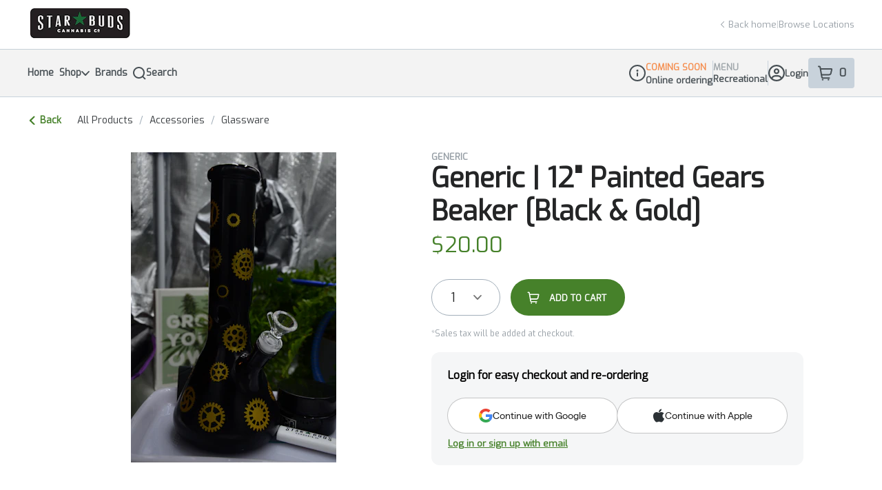

--- FILE ---
content_type: text/javascript
request_url: https://assets2.dutchie.com/_next/static/chunks/4225-29e31c927ca9ed92.js
body_size: 4409
content:
"use strict";(self.webpackChunk_N_E=self.webpackChunk_N_E||[]).push([[4225],{84040:function(e,n,t){t.d(n,{n:function(){return ee}});var o=t(67294),r=t(93198),i=t(9648),c=t(45901);var a=t(71893),s=t(60362),l=t(61464),p=t(50029),d=t(97101),u=t(87794),f=t.n(u),g=t(43925),h=t(11163),m=t(72857),y=t(21139),x=t(15426),b=t(4381),v=t(73066),w=t(66768),j=t(20925),O=j.ZP.ACCOUNT,C=j.ZP.PREFERENCES,_=j.ZP.ORDERS,k=j.ZP.AGE_VERIFICATION_GATE;function P(e){var n,t=e.anchorEl,o=(0,g.Z)().t,r=(0,i.Z)(),c=(0,v.o)().openModal,a=(0,x.ZP)().dispensary,s=(0,m.Z)(),l=(0,b.Z)(),u=(0,h.useRouter)(),j=null!==(n=null===a||void 0===a?void 0:a.storeSettings.hardAgeGateAgeVerification)&&void 0!==n&&n,P=u.query.cName,E=u.route,N=u.isReady,I=l.isEmbedded,Z=l.isStoreFront,L=E.includes(O)||E.includes(C)||E.includes(_),D=function(e){var n=e.profile,t=(0,y.KY)(n).split(" "),o=(0,d.Z)(t,2),r=o[0],i=o[1];if("string"!==typeof r)throw new Error("Error: user firstName needs to be of type string, got ".concat(typeof r," instead."));var c=r.length>10?"".concat(r.slice(0,10),"..."):r;return i&&"string"===typeof i?"".concat(c," ").concat(i[0],"."):c}(r),A=function(){var e=(0,p.Z)(f().mark((function e(n){var t;return f().wrap((function(e){for(;;)switch(e.prev=e.next){case 0:return t="login"===n,e.next=3,c(t?v.s.login:v.s.signUp);case 3:w.ap.gaGTMClickEvent({eventCategory:"account",eventAction:t?"signed in":"created account",eventLabel:"email: {pageType}"});case 4:case"end":return e.stop()}}),e)})));return function(n){return e.apply(this,arguments)}}();return{handleOptionClick:A,handleOnLogout:function(){var e=function(e,n){if("string"!==typeof e)throw new Error("Error: cName needs to be a string, got ".concat(typeof e," instead."));if(n)return{embedded:"/embedded-menu/".concat(e),storeFront:"/stores/".concat(e)}}(P,N);j&&e?u.replace("".concat(e[I?"embedded":"storeFront"]).concat(k)):L&&e&&N&&(I&&u.replace(e.embedded),Z&&u.replace(e.storeFront)),r.logout(),s(o("ernie.logout","You've been successfully logged out."),"success")},popoverProps:{anchorOrigin:{vertical:"bottom",horizontal:"center"},transformOrigin:{vertical:"top",horizontal:"center"},open:t},userDisplayName:D}}var E=t(59499),N=t(52387),I=t(22863),Z=t(96207),L=t(85061),D=t(85893),A=j.ZP.EMBEDDED_MENU,S=j.ZP.STORES;function M(e){var n=e.isLoggedIn,t=e.onLogout,o=e.onOptionClick,r=e.userDisplayName,i=(0,g.Z)().t,c=(0,b.Z)(),a=(0,x.ZP)().dispensary,s=(0,I.Sd)().shouldShowBankAccountTab,l=c.isEmbedded?A:S,p=function(e,n){return{account:"".concat(n,"/").concat(e,"/user/account"),preferences:"".concat(n,"/").concat(e,"/user/preferences"),orders:"".concat(n,"/").concat(e,"/user/orders"),bankAccount:"".concat(n,"/").concat(e,"/user/bank-account")}}(a.cName,l),d=p.account,u=p.preferences,f=p.orders,h=p.bankAccount;return n?(0,D.jsxs)(D.Fragment,{children:[(0,D.jsx)(G,{children:(0,D.jsx)(B,{children:"Hi, ".concat(r)})}),(0,D.jsx)(Z.EL,{width:"120px",ml:"30px"}),(0,D.jsxs)(T,{children:[s&&(0,D.jsx)(Z.rU,{href:h,children:(0,D.jsx)(V,{href:h,children:i("accountOptions.bankAccount","Bank Account")})}),(0,D.jsx)(Z.rU,{href:d,children:(0,D.jsx)(V,{href:d,children:i("accountOptions.accountDetails","Account Details")})}),(0,D.jsx)(Z.rU,{href:u,children:(0,D.jsx)(V,{href:u,children:i("accountOptions.preferences","Preferences")})}),(0,D.jsx)(Z.rU,{href:f,children:(0,D.jsx)(V,{href:f,children:i("accountOptions.orders","Orders")})})]}),(0,D.jsx)(Z.EL,{width:"120px",ml:"30px"}),(0,D.jsx)(F,{onClick:t,children:i("accountOptions.logout","Logout")})]}):(0,D.jsxs)(D.Fragment,{children:[(0,D.jsx)(U,{onClick:function(){return o("createAnAccount")},children:i("accountOptions.createAccount","Create an Account")}),(0,D.jsx)(q,{onClick:function(){return o("login")},children:i("accountOptions.login","Login")}),(0,D.jsx)(Y,{redirectUrl:window.location.href,onSubmit:function(){w.ap.gaGTMClickEvent({eventCategory:"account",eventAction:"signed in",eventLabel:"sso: {pageType}"})}})]})}var R=(0,a.css)(["width:187px;font-size:14px;line-height:175%;color:",";cursor:pointer;text-align:left;padding-left:30px;display:flex;align-items:center;"],(function(e){return e.theme.colors.grey[30]})),z=(0,a.css)(["width:225px;font-size:14px;line-height:175%;cursor:pointer;text-align:left;padding-left:30px;display:flex;align-items:center;height:45px;color:",";&:hover{background-color:",";}"],(function(e){return e.theme.colors.grey[30]}),(function(e){return e.theme.colors.primaryGrey})),T=a.default.div.withConfig({displayName:"my-account-options-list__LoggedInOptionsContainer",componentId:"sc-1rqj8iv-0"})(["display:flex;flex-direction:column;height:115px;justify-content:space-evenly;"]),U=(0,a.default)(s.P3).withConfig({displayName:"my-account-options-list__CreateAccountOption",componentId:"sc-1rqj8iv-1"})(["",""],z),q=(0,a.default)(s.P3).withConfig({displayName:"my-account-options-list__LoginOption",componentId:"sc-1rqj8iv-2"})(["",""],z),F=(0,a.default)(s.P3).withConfig({displayName:"my-account-options-list__LogoutOption",componentId:"sc-1rqj8iv-3"})(["cursor:pointer;width:187px;font-size:14px;line-height:175%;text-align:left;padding-left:30px;height:43px;display:flex;align-items:center;color:#0b99e6;"]),G=a.default.div.withConfig({displayName:"my-account-options-list__UserNameDisplayContainer",componentId:"sc-1rqj8iv-4"})(["width:187px;font-size:14px;text-align:left;padding:5px 30px 0px;height:47px;display:flex;align-items:center;"]),B=a.default.div.withConfig({displayName:"my-account-options-list__UserNameDisplayContent",componentId:"sc-1rqj8iv-5"})(["font-weight:bold;white-space:nowrap;overflow:hidden;text-overflow:ellipsis;"]),V=a.default.a.withConfig({displayName:"my-account-options-list__Anchor",componentId:"sc-1rqj8iv-6"})(["",""],R),Y=(0,a.default)(L.k).withConfig({displayName:"my-account-options-list__StyledGoogleLogin",componentId:"sc-1rqj8iv-7"})(["background:none;border:none;border-radius:0;color:",";height:45px;justify-content:flex-start;margin-top:1px;padding:0 0 0 30px;position:relative;&::before{background:#c8d2db;content:'';height:1px;left:50%;position:absolute;top:-1px;transform:translateX(-50%);width:165px;}svg{height:16px;width:16px;}&:hover{background-color:",";box-shadow:none;}"],(function(e){return e.theme.colors.grey[30]}),(function(e){return e.theme.colors.primaryGrey}));function H(e,n){var t=Object.keys(e);if(Object.getOwnPropertySymbols){var o=Object.getOwnPropertySymbols(e);n&&(o=o.filter((function(n){return Object.getOwnPropertyDescriptor(e,n).enumerable}))),t.push.apply(t,o)}return t}function K(e){for(var n=1;n<arguments.length;n++){var t=null!=arguments[n]?arguments[n]:{};n%2?H(Object(t),!0).forEach((function(n){(0,E.Z)(e,n,t[n])})):Object.getOwnPropertyDescriptors?Object.defineProperties(e,Object.getOwnPropertyDescriptors(t)):H(Object(t)).forEach((function(n){Object.defineProperty(e,n,Object.getOwnPropertyDescriptor(t,n))}))}return e}function W(e){var n=e.popoverProps,t=e.isLoggedIn,o=e.anchorEl,r=e.handleOnLogout,i=e.handleOptionClick,c=e.userDisplayName;return(0,D.jsx)(X,K(K({},n),{},{anchorEl:o,children:(0,D.jsx)(M,{isLoggedIn:t,onLogout:r,onOptionClick:i,userDisplayName:c})}))}var X=(0,a.default)(N.ZP).withConfig({displayName:"my-account-popover__Container",componentId:"sc-z3687m-0"})([".MuiPopover-paper{margin-top:8px;}> div[class*='MuiPaper-rounded']{margin-top:10px;box-shadow:rgba(0,0,0,0.2) 0px 5px 15px 0px;border-radius:8px !important;}","{.MuiPopover-paper{margin-top:49px;}}&.MuiPopover-root{background:transparent;}"],(function(e){return e.theme.breakpoints.down("sm")}));function J(e){var n=e.isLoggedIn,t=e.anchorEl,o=P({anchorEl:t}),r=o.handleOptionClick,i=o.handleOnLogout,c=o.popoverProps,a=o.userDisplayName;return(0,D.jsx)(W,{popoverProps:c,anchorEl:t,isLoggedIn:n,handleOnLogout:i,handleOptionClick:r,userDisplayName:a})}function Q(e){var n=e.showDropdown,t=e.toggleDropdown,o=e.isLoggedIn,r=e.anchorEl,i=e.myAccountRef,c=e.isMobile;return(0,D.jsxs)($,{"aria-label":"my-account-dropdown","data-testid":"my-account-link",ref:i,onClick:t,isMobile:c,children:[(0,D.jsx)(l.r,{fill:"#b2b8c3"}),n&&(0,D.jsx)(J,{isLoggedIn:o,anchorEl:r})]})}var $=(0,a.default)(s.P3).withConfig({displayName:"my-account-link__Account",componentId:"sc-1sbgr9y-0"})(["align-items:center;cursor:pointer;display:flex;font-size:14px;height:100%;margin:",";"],(function(e){return e.isMobile?"0px 18px 0px 0px":"0px 22px 0px 22px"}));function ee(){var e=function(){var e=(0,o.useState)(!1),n=e[0],t=e[1],a=(0,o.useState)(null),s=a[0],l=a[1],p=(0,i.Z)(),d=(0,r.SZ)((function(){return null===p||void 0===p?void 0:p.isLoggedIn})),u=(0,o.useRef)(null),f=(0,c.d)();return(0,o.useEffect)((function(){l(n?u.current:null)}),[n,u]),{showDropdown:n,toggleDropdown:function(){return t(!n)},isLoggedIn:d,anchorEl:s,myAccountRef:u,isMobile:f}}(),n=e.showDropdown,t=e.toggleDropdown,a=e.isLoggedIn,s=e.anchorEl,l=e.myAccountRef,p=e.isMobile;return(0,D.jsx)(Q,{showDropdown:n,toggleDropdown:t,isLoggedIn:a,anchorEl:s,myAccountRef:l,isMobile:p})}},14392:function(e,n,t){t.d(n,{Z:function(){return R}});var o=t(59499),r=t(70097),i=t(67294),c=t(71893),a=t(5351),s=t(6682),l=t(52387),p=t(47625),d=t(96207),u=t(43925),f=t(60276),g=t(93198),h=t(2272),m=t(85893);function y(e){var n=e.onClose,t=(0,u.Z)().t,o=(0,h.Z)(),r=(0,g.SZ)((function(){return o.menuType})),i=(0,f.Z)();function c(e){r!==e&&i(e),n()}return(0,m.jsx)(j,{children:(0,m.jsxs)(b,{children:[(0,m.jsx)(v,{children:(0,m.jsx)(w,{onClick:function(){return c("rec")},children:(0,m.jsx)(x,{selected:"rec"===r,children:t("common.recreational","Recreational")})})}),(0,m.jsx)(v,{children:(0,m.jsx)(w,{onClick:function(){return c("med")},children:(0,m.jsx)(x,{selected:"med"===r,children:t("common.medical","Medical")})})})]})})}var x=c.default.a.withConfig({displayName:"menu-type-modal__Anchor",componentId:"sc-173ovay-0"})(["",";font:inherit;"],(function(e){return e.selected&&"font-weight: bold !important"})),b=c.default.ol.withConfig({displayName:"menu-type-modal__LinkList",componentId:"sc-173ovay-1"})(["list-style:none;margin:0;padding:19px 0 24px 0;:first-child{padding-top:0;}:last-child{padding-bottom:0;}"]),v=c.default.div.withConfig({displayName:"menu-type-modal__ListItemContainer",componentId:"sc-173ovay-2"})(["width:100%;padding:0;height:42px;display:flex;align-items:center;&:hover{background:",";}"],(function(e){return e.theme.colors.primaryGrey})),w=c.default.li.withConfig({displayName:"menu-type-modal__LinkContainer",componentId:"sc-173ovay-3"})(["cursor:pointer;color:",";font-size:14px;font-weight:",";line-height:2;padding:0 30px;display:flex;align-items:center;width:100%;height:100%;"],(function(e){return e.theme.colors.grey[25]}),(function(e){return e.selected?"bold":"normal"})),j=(0,c.default)(d.Lt).withConfig({displayName:"menu-type-modal__StyledDropdown",componentId:"sc-173ovay-4"})(["color:",";position:relative;border-radius:8px;"],(function(e){return e.theme.colors.primaryBlack})),O=t(6283),C=t(60362),_=(0,i.forwardRef)((function(e,n){var t=e.onClick,o=e.disabled,r=(0,h.Z)(),i=(0,g.SZ)((function(){return r.menuType})),c=(0,u.Z)().t;return(0,m.jsxs)(P,{ref:n,disabled:o,onClick:o?function(){}:t,children:[c("common.menu","Menu"),":",(0,m.jsx)(k,{children:"med"===i?c("common.med","Med"):c("common.rec","Rec")}),!o&&(0,m.jsx)(E,{})]})})),k=c.default.span.withConfig({displayName:"menu-type-modal-button__MedRecText",componentId:"sc-e01ghb-0"})(["font-weight:bold;margin-left:4px;"]),P=(0,c.default)(C.P3).withConfig({displayName:"menu-type-modal-button__MenuTypeButton",componentId:"sc-e01ghb-1"})(["cursor:",";display:flex;justify-content:center;align-items:center;font-size:13px;color:",";"],(function(e){var n=e.disabled;return"".concat(n?"initial":"pointer"," !important")}),(function(e){return e.theme.colors.grey[45]})),E=(0,c.default)(O.Z).attrs({height:"7px",width:"11px"}).withConfig({displayName:"menu-type-modal-button__StyledChevronIcon",componentId:"sc-e01ghb-2"})(["margin-left:7px;fill:",";transform:",";"],(function(e){return e.theme.colors.grey[45]}),(function(e){return"up"===e.direction?"rotate(-180deg)":"none"})),N=function(e){var n=e.dispensary,t=(0,i.useState)(!1),o=t[0],r=t[1],c=(0,i.useRef)(),a=(0,p.lW)(n)||(0,p.bu)(n);return(0,m.jsxs)(m.Fragment,{children:[(0,m.jsx)(_,{disabled:a,onClick:function(){return r(!o)},ref:c}),(0,m.jsx)(I,{open:o,anchorEl:c.current,onClose:function(){return r(!1)},anchorOrigin:{vertical:"bottom",horizontal:"right"},transformOrigin:{vertical:"top",horizontal:"center"},children:(0,m.jsx)(y,{onClose:function(){return r(!1)}})})]})},I=(0,c.default)(l.ZP).withConfig({displayName:"menu-type-selector__PopoverContainer",componentId:"sc-1wocjcz-0"})([".MuiPopover-paper{margin-top:10px;}"]),Z=N,L=["dispensary"];function D(e,n){var t=Object.keys(e);if(Object.getOwnPropertySymbols){var o=Object.getOwnPropertySymbols(e);n&&(o=o.filter((function(n){return Object.getOwnPropertyDescriptor(e,n).enumerable}))),t.push.apply(t,o)}return t}function A(e){for(var n=1;n<arguments.length;n++){var t=null!=arguments[n]?arguments[n]:{};n%2?D(Object(t),!0).forEach((function(n){(0,o.Z)(e,n,t[n])})):Object.getOwnPropertyDescriptors?Object.defineProperties(e,Object.getOwnPropertyDescriptors(t)):D(Object(t)).forEach((function(n){Object.defineProperty(e,n,Object.getOwnPropertyDescriptor(t,n))}))}return e}var S=function(e){var n=e.dispensary,t=(0,r.Z)(e,L);return(0,m.jsxs)(M,A(A({},t),{},{children:[(0,m.jsx)(s.Z,{dispensary:n,inline:!0}),(0,m.jsx)(Z,{dispensary:n})]}))},M=c.default.div.withConfig({displayName:"status-menu-select__Container",componentId:"sc-bwz38v-0"})(["background:",";height:43px;padding-left:21px;padding-right:21px;display:flex;align-items:center;justify-content:space-between;",""],(function(e){return e.theme.colors.white}),a.space),R=S}}]);
//# sourceMappingURL=4225-29e31c927ca9ed92.js.map